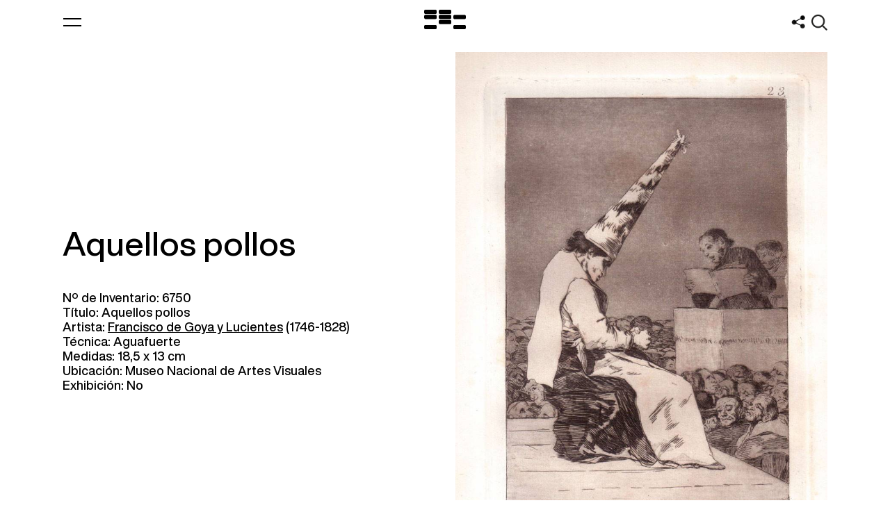

--- FILE ---
content_type: text/html
request_url: https://mnav.gub.uy/cms.php?o=6750
body_size: 4184
content:
<!DOCTYPE html>
<html lang="es">
<!-- head -->
<head>
	<link href="imgs/favicon.png" rel="shortcut icon" type="image/x-icon">
	<title>Obra: Aquellos pollos - Museo Nacional de Artes Visuales</title>
	<meta charset='utf-8'>
	<meta name="title" content="Obra: Aquellos pollos - Museo Nacional de Artes Visuales">
	<meta name="description" content="Datos de una obra específica del acervo">
	<meta name="keywords" content="Museum, Art, Uruguay, Constructivismo, Blanes, Torres-Garcia, Figari, Cuneo">
	<link href="imgs/banner.jpg" rel="image_src">
	<meta property="og:title" content="Obra: Aquellos pollos - Museo Nacional de Artes Visuales">
	<meta property="og:url" content="https://mnav.gub.uy/cms.php?o=6750">
	<meta property="og:image" content="https://mnav.gub.uy/img.php?o=6750">		
	<meta property="og:site_name" content="Museo Nacional de Artes Visuales">
	<meta property="og:description" content="Datos de una obra específica del acervo">
	<meta name="twitter:card" content="summary">
	<meta name="twitter:title" content="Obra: Aquellos pollos - Museo Nacional de Artes Visuales">
	<meta name="twitter:description" content="Datos de una obra específica del acervo">
	<meta name="twitter:image" content="https://mnav.gub.uy/img.php?o=6750">
	<meta name="geo.position" content="-34.913946;-56.164628">
	<meta name="geo.placename" content="Museo Nacional de Artes Visuales, Montevideo, Uruguay">
	<meta name="Language" content="es">
	<meta name="Distribution" content="Global">
	<meta name="Robots" content="All">
    <meta name="autor" content="Eduardo Ricobaldi - informatica@mnav.gub.uy">
	<link rel="canonical" href="https://mnav.gub.uy/cms.php?o=6750">
	<meta name="viewport" content="width=device-width, maximum-scale=2.0, initial-scale=1.0">
	<link href="css/style.css" rel="stylesheet" type="text/css">
    <script src="https://code.jquery.com/jquery-3.7.1.js"></script>
    <script src="https://code.jquery.com/jquery-migrate-3.5.2.js"></script>
</head>
<body class=" page-heritage">

<!-- modals -->
<div class="modal description-modal background-red c-white">	
	<section class="margin-top">
            <span class="display-flex">
				<label for="description-email" class="btn" style="flex-grow:1;width:100%;">Datos de una obra específica del acervo</label>
                <input type="text" name="description-email" id="description-email" style="flex-grow: 1;" placeholder="@" 
					class="white transparent" value="Para que G00g13 no copie el captcha como descripción">
			</span>
	</section>
</div>
<!-- subscription-modal  -->

<div class="modal subscription-modal background-red c-white">	
	<header class="background-red">
		<a class="btn-modal close hover-opacity"></a>
	</header>
	<section class="margin-top">
		<h3 class="fs-ml">Newsletter</h3>
		<br>
		<form method="post" action="/lista.php">
			<input type="hidden" name="check" value="997b0a577df822051fb95a2f1e183b839d045b3c19646ee29743aedf82ca7d0f">
			<span class="display-flex">
				<label for="subscription-email" class="btn" style="flex-grow:1;width:100%;">Ingresa tu correo electrónico:</label>
				<input type="text" name="subscription-email" id="subscription-email" style="flex-grow: 1;" placeholder="@" 
					class="white transparent" value="">
			</span>
			<br>
			<span class="display-flex">
				<label for="subscription-captcha" class="btn"  style="flex-grow:1;width:100%;">¿Si hay 6 bolitas y las duplicamos, cuantas quedan?</label>
				<input type="text" name="subscription-captcha" id="subscription-captcha" 
					placeholder="Ingresa el número aquí" class="white transparent w-c">
			</span>
			<br>		
			<button type="submit" class="btn hover-opacity background-white c-red left">Suscribirse
				<span class="bullet right">
					<span></span>
					<span></span>				
				</span>
			</button>
		</form>

	<br><br><br><br>
		<div class="border-top">
			<div class="w-100 display-flex">
				<p class="w-ccc gutter-right fs-sm" >
					<strong>¿Cómo me suscribo?</strong>
					<br><br>
					Ingrese su correo electrónico, conteste el captcha y pulse "Suscribirse".
					<br><br>
					Recibirá un correo para confirmar. Siga el enlace y Google le avisará si el procedimiento es correcto. 
					Es imprescindible que el usuario reciba el mail de suscripción y lo confirme, de lo contrario se descarta el pedido de suscripción.
				</p>
				<br>
				<p class="w-ccc fs-sm">
					<strong>¿Cómo me desuscribo?</strong>
					<br><br>
					Para anular la suscripción a este grupo, envíe un mensaje a <a href="mailto:lista-mnav+unsubscribe@googlegroups.com" class="underlined">lista-mnav+unsubscribe@googlegroups.com</a> y luego recibirá un mail para que confirme el procedimiento. Esto evita que alguien lo desuscriba sin su consentimiento.
					<br><br>
					Cualquier problema no dude en comunicarse con el Dep. Informático <a href="mailto:informatica@mnav.gub.uy" class="underlined">informatica@mnav.gub.uy</a>
					<br><br>
	
					<strong>¿Es periodista o pertenece a algún medio de prensa?</strong>
					<br><br>
					Poseemos una lista alternativa especialmente para la prensa. Envíe un correo a <a href="mailto:comunicacion@mnav.gub.uy" class="underlined">comunicacion@mnav.gub.uy</a>.
				</p>
			</div>
		</div>
	</section>
</div>
<!-- search-modal -->
<div class="modal search-modal background-yellow c-black">
	<header class="background-yellow">
		<a class="btn-modal close hover-opacity"></a>
		<h2 class="ta-center"><a href="https://mnav.gub.uy/cms.php" class="notunderlined hover-opacity" title="Inicio">Museo Nacional de Artes Visuales</a></h2>
	</header>

	<form class="master-search" action="/cms.php" method="get"><input type="hidden" name="id" value="buscar">
		<label>
			<span style="height: 1px;width: 1px;overflow: hidden;position: absolute !important;">Buscar:</span>
		<input type="text" name="buscar" id="master-search" class="c-black yellow transparent fs-m big" placeholder="Buscar..." value="">
		</label>
		<button type="submit" class="hover-opacity">
			<span style="height: 1px;width: 1px;overflow: hidden;position: absolute !important;">Buscar</span>
		</button>
		<br>	
	</form>
</div>
<!-- share-modal -->
<div class="modal share-modal background-yellow c-black">
	<header class="background-yellow">
		<a class="btn-modal close hover-opacity"></a>
		<h2 class="ta-center"><a href="cms.php?id=juegos" class="notunderlined hover-opacity" title="Juegos">Museo Nacional de Artes Visuales</a></h2>
	</header>

	<div class="master-search">

		<h3 class="fs-m ta-center">Compartinos en...</h3>
		<br><br>
		<p class="ta-center">
		<a target="_blank" rel="nofollow, noindex, noreferrer"
			href="http://www.facebook.com/sharer/sharer.php?u=https%3A%2F%2Fmnav.gub.uy%2Fcms.php%3Fo%3D6750&amp;title=Obra%3A%20Aquellos%20pollos%20-%20Museo%20Nacional%20de%20Artes%20Visuales" title="Facebook"><img 
			class="share" src="graficos/face40.png"></a>  &nbsp;          
		<a target="_blank" rel="nofollow, noindex, noreferrer"
			href="https://twitter.com/intent/tweet?url=https%3A%2F%2Fmnav.gub.uy%2Fcms.php%3Fo%3D6750&amp;text=Obra%3A%20Aquellos%20pollos%20-%20Museo%20Nacional%20de%20Artes%20Visuales&amp;hashtags=MNAV&amp;via=MuseoMNAV" 
			title="Twitter"><img class="share" src="graficos/twitt40.png"></a> &nbsp;
		<a target="_blank" rel="nofollow, noindex, noreferrer"
			href="https://www.linkedin.com/shareArticle?url=https%3A%2F%2Fmnav.gub.uy%2Fcms.php%3Fo%3D6750" title="LinkedIn"><img class="share" src="graficos/linkedin40.png"></a> &nbsp;
		<a target="_blank" rel="nofollow, noindex, noreferrer"
			href="https://wa.me/?text=Obra%3A%20Aquellos%20pollos%20-%20Museo%20Nacional%20de%20Artes%20Visuales - Ver en https%3A%2F%2Fmnav.gub.uy%2Fcms.php%3Fo%3D6750" title="Whatsapp"><img class="share" src="graficos/whatsapp40.png"></a> &nbsp;
		<a target="_blank" rel="nofollow, noindex, noreferrer"
				href="mailto:?subject=Obra%3A%20Aquellos%20pollos%20-%20Museo%20Nacional%20de%20Artes%20Visuales&amp;body=Ver en https%3A%2F%2Fmnav.gub.uy%2Fcms.php%3Fo%3D6750" title="E-mail"><img class="share" src="graficos/correo40.png"></a>

		</p>		
	</div>	
</div>


<!-- menu -->

<div class="swipe background-red c-white">
	<ul class="master w-100 display-table">
		<li>
			<a href="cms.php" class="hover-opacity notunderlined">Inicio</a>
		</li>
		<li>
			<a class="hover-opacity notunderlined slave-parent">Museo</a>
			<ul class="slave-nav fs-m w-100">
				<li><a href="cms.php?id=institucional" class="hover-opacity notunderlined">Institucional</a></li>
				<li><a href="cms.php?id=visitas" class="hover-opacity notunderlined">Educativa</a></li>
				<li><a href="https://www.gub.uy/ministerio-educacion-cultura/institucional/transparencia" target="_blank" class="hover-opacity notunderlined">Transparencia</a></li>
				<li><a href="cms.php?id=contacto" class="hover-opacity notunderlined">Contacto</a></li>
							</ul>
		</li>
		<li>
			<a class="hover-opacity notunderlined slave-parent">Exposiciones</a>
			<ul class="slave-nav fs-m w-100">
				<li><a href="cms.php?id=expos&t=2" class="hover-opacity notunderlined">Actuales</a></li>
				<li><a href="cms.php?id=expos&t=1" class="hover-opacity notunderlined">Pasadas</a></li>
				<li><a href="cms.php?id=expos&t=3" class="hover-opacity notunderlined">Próximas</a></li>
			</ul>
		</li>
		<li>
			<a class="hover-opacity notunderlined slave-parent selected">Artistas y obras</a>
			<ul class="slave-nav fs-m w-100">
				<li><a href="cms.php?id=artistas" class="hover-opacity notunderlined">Artistas</a></li>
				<li><a href="https://acervo.mnav.gub.uy/" class="hover-opacity notunderlined">Acervo</a></li>
				<li><a href="cms.php?id=juegos" class="hover-opacity notunderlined">Juegos</a></li>
				<li><a href="cms.php?id=efemerides" class="hover-opacity notunderlined">Efemérides</a></li>
			</ul>
		</li>
		<li>
			<a class="hover-opacity notunderlined slave-parent">Publicaciones</a>
			<ul class="slave-nav fs-m w-100">
				<li><a href="cms.php?id=cat" class="hover-opacity notunderlined">Catálogos</a></li>
				<li><a href="cms.php?id=cat&y=1" class="hover-opacity notunderlined">Salones Nacionales</a></li>
				<li><a href="cms.php?id=cat&y=2" class="hover-opacity notunderlined">Comisión Nacional de Bellas Artes</a></li>
				<li><a href="cms.php?id=librosdeinventario" class="hover-opacity notunderlined">Libros de Inventario</a></li>
			</ul>
		</li>
		<li>
			<a href="cms.php?id=actividades" class="hover-opacity notunderlined">Actividades</a>

		</li>
		<li>
			<a class="hover-opacity notunderlined slave-parent">Biblioteca</a>
			<ul class="slave-nav fs-m w-100">
				<li><a href="cms.php?id=biblioteca" class="hover-opacity notunderlined">Biblioteca especializada en arte</a></li>
				<li><a href="cms.php?id=biblindex" class="hover-opacity notunderlined">Índice bibliográfico de arte nacional</a></li>
			</ul>
		</li>


	</ul>
</div>

<!-- .loader -->
<div class="loader">
	<div class="mnav-logo">
		<span></span>
		<span></span>
		<span></span>
		<span></span>
		<span></span>
		<span></span>
		<span></span>
		<span></span>
	</div>
</div>

<div class="master-wrapper">
<!-- header.master -->

<a class="btn-swipe hover-opacity" title="Menú">
	<span></span>
	<span></span>
</a>
	
<header class="master display-table w-100">
	<a href="cms.php" class="hover-opacity logotype" title="Inicio">
	<span style="height: 1px;width: 1px;overflow: hidden;position: absolute !important;">Logo MNAV</span></a>
	<h1><a href="cms.php" class="notunderlined hover-opacity" title="Inicio">Museo Nacional de Artes Visuales</a></h1>
	<a class="btn-modal share hover-opacity" data-modal="share-modal" title="Compartir"></a> 
	<a class="btn-modal search hover-opacity" data-modal="search-modal" title="Buscar"></a> 
</header>
<!-- main -->

	<main class="vh cover display-flex align-items-center space-between">
		<div class="w-ccc lazy gutter-right visible">
			<h2 class="fs-ml">Aquellos pollos</h2>
			<br><br>
			<p>Nº de Inventario: 6750<br>
Título: Aquellos pollos<br>
Artista: <a href="/cms.php?a=196" class="hover-opacity underlined">Francisco de Goya y Lucientes</a> (1746-1828)<br>
Técnica: Aguafuerte
<br>Medidas: 18,5 x 13 cm
<br>Ubicación: Museo Nacional de Artes Visuales
<br>Exhibición: No
</p>
			
		</div>
		<div class="w-ccc lazy visible">
		<div class="lazy-img-wrapper" data-large="/img.php?o=6750" data-mobile="/img.php?o=6750&n=2">
			<img src="" class="img" alt="Aquellos pollos">
			<div class="aspect background-blue" style="padding-bottom:138%"></div>
		</div>		</div>
			</main>

<!-- footer.master -->

<footer class="master">
    <section class="box-shadow">
		<ul class="border-top w-100 display-table">
			<li class="w-ccc left gutter-right lazy">
                <p class="fs-m">Newsletter</p>
                <p class="lazy">
                    <br>Únete y recibe todas las novedades sobre artistas, exposiciones, actividades y mucho más.
                </p>
                <br>
                <a class="btn background-black c-white lazy btn-modal" data-modal="subscription-modal">
                    Suscribirse
                    <div class="bullet right">
                        <span></span>
                        <span></span>
                    </div>
                </a><br><br><br><br>
			</li>
			<li class="w-ccc left lazy">
                <p class="fs-m">Visitas guiadas</p>
                <p class="lazy">
                    <br>Para coordinar visitas guiadas grupales para instituciones educativas, deberán comunicarse al correo del área: 
                </p>
                <br>
                <a href="mailto:educativa@mnav.gub.uy?subject=Coordinar%20visita%20guiada" class="btn background-black c-white lazy notunderlined">
                    educativa@mnav.gub.uy
                    <div class="bullet right">
                        <span></span>
                        <span></span>
                    </div>
                </a>
			</li>
		</ul>
    </section> 
	<br><br><br><br>

	<div class="border-top w-100 display-table">
		<ul class="w-100 display-table">
			<li class="left w-c gutter-right fs-sm">
<b>Dirección</b><br><br><a href='https://goo.gl/maps/JuXTpHPHfq1vx4Sz6' target='_blank' class='hover-opacity notunderlined'>Tomás Giribaldi 2283<br>esquina Julio Herrera y Reissig</a><br>Parque Rodó, Montevideo Uruguay			<br><br>
			</li>
			<li class="left w-c gutter-right fs-sm">
<b>Horario</b><br><br>Martes a domingos<br>13:00 a 20:00 hs<br>Entrada gratuita			<br><br>
			</li>
			<li class="left w-c gutter-right fs-sm">
<b><a href='mailto:contacto@mnav.gub.uy' class='hover-opacity notunderlined'>Contacto<img src='graficos/contacto.png' style='width:20px;display:inline;'></a></b><br><br><a href='tel:+598-27116054' class='hover-opacity notunderlined'>+598 27116054</a><br><a href='tel:+598-27116124' class='hover-opacity notunderlined'>+598 27116124</a><br><a href='tel:+598-27116127' class='hover-opacity notunderlined'>+598 27116127</a><br><a href='/cms.php?id=contacto#internos' class='underlined hover-opacity notunderlined'>Internos</a>			<br><br>
			</li>
			<li class="left w-c gutter-right fs-sm">
<b>Copyright</b><br><br>Museo Nacional de Artes Visuales <a href='cms.php?id=histoweb' class='underlined hover-opacity notunderlined'>&copy;</a><br>Sitio por <a href='https://www.estudioanimal.com' target='_blank' class='hover-opacity notunderlined'>estudioanimal</a> + Monocromo			<br><br>
			</li>
			<li class="left credits w-cc">
				<a href="https://www.gub.uy/ministerio-educacion-cultura/cultura" target="_blank"><img id="logomec"></a>
			</li>
		</ul>
	</div>
	<br><br><br><br><br><br>

	<div class="bottom w-100 display-table">
		<ul class="social w-ccc display-table left">
			<li class="left mobile-left"><a href="https://www.facebook.com/MNAVmec" target="_blank" title="Facebook"><img src="graficos/face40.png"></a></li>
			<!-- li class="left mobile-left"><a href="https://www.twitter.com/MuseoMNAV" target="_blank" title="X"><img src="graficos/twitt40.png"></a></li -->
			<li class="left mobile-left"><a href="https://www.instagram.com/mnav_uruguay/" target="_blank" title="Instagram"><img src="graficos/insta40.png"></a></li>
			<!-- li class="left mobile-left"><a href="https://www.youtube.com/user/mnavtv" target="_blank" title="Youtube"><img src="graficos/yout40.png"></a></li -->
			<li class="left mobile-left"><a href="cms.php?id=juegos" title="Juegos"><img src="graficos/mando.png"></a></li>
			<!-- li class="left mobile-left"><a href="https://carlota.mnav.gub.uy/js/trivia/triviamando.php	" title="Mando de Trivia"><img src="graficos/mando.png"></a></li -->
			
		</ul>
		<a class="btn btn-top background-black c-white right">
			Ir arriba
			<div class="bullet top">
				<span></span>
				<span></span>
			</div>
		</a>
	</div>
</footer>
</div>

<script src="js/slick.1.7.1.er.js"></script> 
<!-- <script src="js/masonry.min.js"></script> aparentemente no se usa 05/12/2024-->
<script src="js/main.js"></script>
<script>
	
</script>

</body></html>

--- FILE ---
content_type: text/javascript
request_url: https://mnav.gub.uy/js/main.js
body_size: 4288
content:
// JavaScript Document

var h = $(window).height();
var w = $(window).width();
var s = $(window).scrollTop();
var webh = 0;
var lazyload = [];
var sectionsTop = [0];
var sectionsAmount = 0;
var isMobile = false;
let scrolling = false;;  // evita reentrar a scroll hasta que termine

// device detection
if(/(android|bb\d+|meego).+mobile|avantgo|bada\/|blackberry|blazer|compal|elaine|fennec|hiptop|iemobile|ip(hone|od)|ipad|iris|kindle|Android|Silk|lge |maemo|midp|mmp|netfront|opera m(ob|in)i|palm( os)?|phone|p(ixi|re)\/|plucker|pocket|psp|series(4|6)0|symbian|treo|up\.(browser|link)|vodafone|wap|windows (ce|phone)|xda|xiino/i.test(navigator.userAgent) 
    || /1207|6310|6590|3gso|4thp|50[1-6]i|770s|802s|a wa|abac|ac(er|oo|s\-)|ai(ko|rn)|al(av|ca|co)|amoi|an(ex|ny|yw)|aptu|ar(ch|go)|as(te|us)|attw|au(di|\-m|r |s )|avan|be(ck|ll|nq)|bi(lb|rd)|bl(ac|az)|br(e|v)w|bumb|bw\-(n|u)|c55\/|capi|ccwa|cdm\-|cell|chtm|cldc|cmd\-|co(mp|nd)|craw|da(it|ll|ng)|dbte|dc\-s|devi|dica|dmob|do(c|p)o|ds(12|\-d)|el(49|ai)|em(l2|ul)|er(ic|k0)|esl8|ez([4-7]0|os|wa|ze)|fetc|fly(\-|_)|g1 u|g560|gene|gf\-5|g\-mo|go(\.w|od)|gr(ad|un)|haie|hcit|hd\-(m|p|t)|hei\-|hi(pt|ta)|hp( i|ip)|hs\-c|ht(c(\-| |_|a|g|p|s|t)|tp)|hu(aw|tc)|i\-(20|go|ma)|i230|iac( |\-|\/)|ibro|idea|ig01|ikom|im1k|inno|ipaq|iris|ja(t|v)a|jbro|jemu|jigs|kddi|keji|kgt( |\/)|klon|kpt |kwc\-|kyo(c|k)|le(no|xi)|lg( g|\/(k|l|u)|50|54|\-[a-w])|libw|lynx|m1\-w|m3ga|m50\/|ma(te|ui|xo)|mc(01|21|ca)|m\-cr|me(rc|ri)|mi(o8|oa|ts)|mmef|mo(01|02|bi|de|do|t(\-| |o|v)|zz)|mt(50|p1|v )|mwbp|mywa|n10[0-2]|n20[2-3]|n30(0|2)|n50(0|2|5)|n7(0(0|1)|10)|ne((c|m)\-|on|tf|wf|wg|wt)|nok(6|i)|nzph|o2im|op(ti|wv)|oran|owg1|p800|pan(a|d|t)|pdxg|pg(13|\-([1-8]|c))|phil|pire|pl(ay|uc)|pn\-2|po(ck|rt|se)|prox|psio|pt\-g|qa\-a|qc(07|12|21|32|60|\-[2-7]|i\-)|qtek|r380|r600|raks|rim9|ro(ve|zo)|s55\/|sa(ge|ma|mm|ms|ny|va)|sc(01|h\-|oo|p\-)|sdk\/|se(c(\-|0|1)|47|mc|nd|ri)|sgh\-|shar|sie(\-|m)|sk\-0|sl(45|id)|sm(al|ar|b3|it|t5)|so(ft|ny)|sp(01|h\-|v\-|v )|sy(01|mb)|t2(18|50)|t6(00|10|18)|ta(gt|lk)|tcl\-|tdg\-|tel(i|m)|tim\-|t\-mo|to(pl|sh)|ts(70|m\-|m3|m5)|tx\-9|up(\.b|g1|si)|utst|v400|v750|veri|vi(rg|te)|vk(40|5[0-3]|\-v)|vm40|voda|vulc|vx(52|53|60|61|70|80|81|83|85|98)|w3c(\-| )|webc|whit|wi(g |nc|nw)|wmlb|wonu|x700|yas\-|your|zeto|zte\-/i.test(navigator.userAgent.substr(0,4))) isMobile = true;

$(window).on( "resize", function() {
	w = $(window).width();
	h = $(window).height();	
	
	webh = $(".master-wrapper").outerHeight();
	update_offsets();
});

//$(window).scroll(function(){
$(window).on( "scroll", function() {
    scrolling = true;
    //console.log('scroll!!');
});

//$(".modal").scroll(function(){
$( ".modal" ).on( "scroll", function() {
	s = $(".modal").scrollTop();
	lazy();
    scrolling = true;
});


setInterval(() => {
    if (scrolling) {
        scrolling = false;
        // place the scroll handling logic here
        s = $(window).scrollTop();
        lazy();
        
        if(s > webh - h*1.2){
            $("body").addClass("header-hidden");
        }else{
            $("body").removeClass("header-hidden");
        }

        if(s > 150){
            $("body").removeClass("header-negative");
            $("header.master").addClass("background");
        }else{
            if($("body").hasClass("page-index") == true){
                $("body").addClass("header-negative");
            }
            $("header.master").removeClass("background");
        }
        
        /* no activar slave-fixed 2025
        if(w > 768){  
            if($(".slave-search").length > 0 && s > 80){
                $("body").addClass("slave-fixed");
            }else{
                $("body").removeClass("slave-fixed");
            }
        }else{		
            if($("body").hasClass("page-library") == true || $("body").hasClass("page-artists") == true){
                if($(".slave-search").length > 0 && s > 80){
                    $("body").addClass("slave-fixed");
                }else{
                    $("body").removeClass("slave-fixed");
                }
            }else{
                if($(".slave-search").length > 0 && s > 120){
                    $("body").addClass("slave-fixed");
                }else{
                    $("body").removeClass("slave-fixed");
                }
            }
        } */
    }
},500);


$(document).ready(start);

function start(){
	w = $(window).width();
	h = $(window).height();
	webh = $(".master-wrapper").outerHeight();

	if(window.location.pathname.indexOf(".php") === -1){
		$(".loader").show();

		setTimeout(function(){
			$(".loader").fadeOut(300);
		}, 1600)
	}

    $('#logomec').attr('src', 'img.php?x='+$(window).width());

	//$(".hover-siblings").hover(  //no usado 2024
    $(".hover-siblings").on( "mouseenter", function(){
			$(this).parent().siblings().children(".hover-siblings").addClass("not-hovered");
		}).on( "mouseleave", function(){
			$(this).parent().siblings().children(".hover-siblings").removeClass("not-hovered");
		});

	if(s > webh - h*1.5){
		$("body").addClass("header-hidden");
	}else{
		$("body").removeClass("header-hidden");
	}
	
	if(s > 150){
		$("body").removeClass("header-negative");
		$("header.master").addClass("background");
	}else{
		if($("body").hasClass("page-index") == true){
			$("body").addClass("header-negative");
		}
		$("header.master").removeClass("background");
	}

    if($(".slave-search").length > 10000 && s > 80){ // .length > 0  // es 0 o 1 // no activar slave-fixed 2025
		$("body").addClass("slave-fixed");
	}else{
		$("body").removeClass("slave-fixed");
	}
		
	//$(".btn-swipe").click(swipe);
    $(".btn-swipe").on("click", swipe);
	//$(".btn-orden").click(ordenToggle);
	$(".btn-orden").on("click", ordenToggle);
		
	$(document).on("click",function(event){
		//alert('a:'+$("body").hasClass("swipe-opened")+' length:'+$(event.target).closest(".swipe").length+' parent:'+$(event.target).closest("a").hasClass("btn-swipe"));
		if(($("body").hasClass("swipe-opened")) && ($(event.target).closest(".swipe").length==0) && (!$(event.target).closest("a").hasClass("btn-swipe"))){
			$("body").removeClass("swipe-opened");
			$("body").removeClass("scroll-disabled");
			//alert('cerró el menú');
		}
	}); 
		
    //$(".btn-top").click(function(){
	$(".btn-top").on("click", function(){
		$("html, body").animate({scrollTop:0}, 300, 'swing');
	})
	
	$(".btn-modal").on("click", modal);

	$(".btn-filters").on("click", filtersSwipe);
	$(".filters-overlay").on("click", filtersSwipe);
	$(".smart-input .filters li").on("click", function(){
		$(this).siblings().removeClass("selected");
		$(this).addClass("selected");
		$("#search-filter").val($(this).attr("data-value"));
	})

	$(".btn-expand-checkbox").on("click", function(){
		if($(this).hasClass("expanded") == false){
			$(this).siblings(".extra").removeClass("hidden");
			$(this).addClass("expanded");
			$(this).html("Menos");
		}else{
			$(this).siblings(".extra").addClass("hidden");
			$(this).removeClass("expanded");
			$(this).html("Más");
		}
	})
	$(".filters-swipe .submit-form").on("click", function(){
		$(".filters-swipe form").submit();
	})

	$(".btn-diary").on("click", diary);
	$(".btn-heritage").on("click", heritage);
	
	if($("body").hasClass("page-index") == true){
        $('.slider').slick({
			speed: 1000,
			autoplaySpeed: 7000,
			dots: false,
			infinite: true,
			arrows: true,
			easing: 'ease',
			fade: false,
			autoplay: true,
            lazyLoad: 'ondemand',
            accessibility: true,
            draggable: true,
			pauseOnHover: true
	    });
	    var totalSlides = parseInt($('.slider').attr("data-length"));
	    
	    if(totalSlides > 1){
	    	$(".slider-nav li").on("click", function(){
	    		$(this).parent().parent().siblings(".slider").slick('slickGoTo', $(this).index());
	    	})

		    $('.slider').on('beforeChange', function(event, slick, currentSlide, nextSlide){
			    var slide = $('.slider').slick("getSlick").$slides.eq(nextSlide);
			    $("body").attr("data-negative",slide.attr("data-negative"));

			    $(".slider-content .lazy").removeClass("visible");
			   
			    $(".slider-content a.btn-link").attr("href","");
			    $(".slider-content .slider-nav .selected").removeClass("selected");

			    $(".slider-nav .selected").removeClass("selected");
		    });
		        
		    $('.slider').on('afterChange', function(event, slick, currentSlide){
			    //var slide = $('.slider').slick("getSlick").$slides.eq(currentSlide);
                var slide = slick.$slides.eq(currentSlide);
			    //console.log(slide);

                //data
			    $(".slider-content .lazy").addClass("visible");
			    var slider_content = JSON.parse(slide.attr("data-content"));                
			    $(".slider-content .banner").html(slider_content["banner"]);
			    $(".slider-content .location").html(slider_content["location"]);
			    $(".slider-content .title").html(slider_content["title"]);
			    $(".slider-content .date").html(slider_content["date"]); // slider_content["from"]+" â€“ <br/>"+slider_content["to"]
			    $(".slider-content .btntext").html(slider_content["btntext"]); // cambia "Ver exposición"
			    $(".slider-content a.btn-link").attr("href",slider_content["link"]);
			    $(".slider-content .slider-nav .selected").removeClass("selected");

			    $(".slider-nav li:nth-child("+(currentSlide+1)+") a").addClass("selected");
			    
			    if(slide.hasClass("loaded") == false){				    
				    if(isMobile == false){
					    slide.children(".img").css("background-image","url('"+slide.attr("data-large")+"')");			    
				    }else{
					    slide.children(".img").css("background-image","url('"+slide.attr("data-mobile")+"')");
				    }
				    
				    if(slide.hasClass("video") == true){
						if(isMobile){
							slide.find('video source').attr("src",slide.attr("data-source-mobile"));
						}else{
							slide.find('video source').attr("src",slide.attr("data-source"));
						}					
						slide.find('video')[0].load();
						slide.find('video')[0].play();
						slide.addClass('loaded');
					}else{
						slide.addClass("loaded");	
					}				 				    
			    }

			    //next and previos slides
			    if(currentSlide > 0 && currentSlide < totalSlides-1){
				    var previndex = currentSlide-1; 
				    var nextindex = currentSlide+1; 
			    }else if(currentSlide == 0){
				    var previndex = totalSlides-1; 
				    var nextindex = currentSlide+1;
			    }else if(currentSlide == totalSlides-1){
				    var previndex = currentSlide-1; 
				    var nextindex = 0;
			    }
			    
			    //prev
			    var prevslide = $('.slider').slick("getSlick").$slides.eq(previndex);
			    if(prevslide.hasClass("loaded") == false){
				    if(isMobile == false){
					    prevslide.children(".img").css("background-image","url('"+prevslide.attr("data-large")+"')");			    
				    }else{
					    prevslide.children(".img").css("background-image","url('"+prevslide.attr("data-mobile")+"')");
				    }
				    
				    if(prevslide.hasClass("video") == true){
						if(isMobile){
							prevslide.find('video source').attr("src",prevslide.attr("data-source-mobile"));
						}else{
							prevslide.find('video source').attr("src",prevslide.attr("data-source"));
						}					
						prevslide.find('video')[0].load();	
						prevslide.find('video')[0].play();					
						prevslide.addClass('loaded');
					}else{
						prevslide.addClass("loaded");	
					}
			    }
			    //next
			    var nextslide = $('.slider').slick("getSlick").$slides.eq(nextindex);
			    if(nextslide.hasClass("loaded") == false){
				    if(isMobile == false){
					    nextslide.children(".img").css("background-image","url('"+nextslide.attr("data-large")+"')");			    
				    }else{
					    nextslide.children(".img").css("background-image","url('"+nextslide.attr("data-mobile")+"')");
				    }
				    
				    if(nextslide.hasClass("video") == true){
						if(isMobile){
							nextslide.find('video source').attr("src",nextslide.attr("data-source-mobile"));
						}else{
							nextslide.find('video source').attr("src",nextslide.attr("data-source"));
						}					
						nextslide.find('video')[0].load();
						nextslide.find('video')[0].play();
						nextslide.addClass('loaded');
					}else{
						nextslide.addClass("loaded");	
					}				    
			    }
		    });
		}
	}
}

$(window).on("load", function() {
	update_offsets();
	lazy();
});

function defineSectionsTop(){
	sectionsTop = [];
	sectionsAmount = $(".master-wrapper .anchor").size();
	$(".master-wrapper .anchor").each(function(){
		sectionsTop.push($(this).offset().top - 50);
	})
}

function update_offsets() {
	lazyload = [];  // Evita que crezca continuamente  con cada Zoom, o scroll E.R. 6/11/23 
	$('.lazy').each(function(){
		lazyload.push($(this));
	});
};

function swipe(){
	if($("body").hasClass("swipe-opened") == true){
		$("body").removeClass("swipe-opened");
		$("body").removeClass("scroll-disabled");
		//console.log('swipe cerró menú!!');		
	}else{
		$("body").addClass("swipe-opened");
		$("body").addClass("scroll-disabled");
		//console.log('swipe abrió menú!!');
	}		
	//alert('swipe');
}

function ordenToggle() {
	if($("#orden-flecha").hasClass("top") == false){  // tiene bottom o descendente
		ordenAscendente();		
	} else {
		ordenDescendente()
	}
}

function ordenAscendente() {
		document.getElementsByName('orden')[0].value='0';
		document.getElementsByName('orden')[1].value='0';
		$("#orden-flecha").removeClass("bottom");
		$("#orden-flecha").addClass("top");		
}

function ordenDescendente() {
		document.getElementsByName('orden')[0].value='1';
		document.getElementsByName('orden')[1].value='1';
		$("#orden-flecha").removeClass("top");
		$("#orden-flecha").addClass("bottom");
}

function filtersSwipe(){
	if($("body").hasClass("filters-opened") == true){
		$("body").removeClass("filters-opened");
		$("body").removeClass("scroll-disabled");		
	}else{
		$("body").addClass("filters-opened");
		$("body").addClass("scroll-disabled");
	}		
}

function modal(){
	if($("body").hasClass("modal-opened") == true){
		$("body").removeClass("modal-opened");
		$("body").removeClass("scroll-disabled");
		$("body").attr("modal-opened","");
	}else{
		$("body").addClass("modal-opened");
		$("body").addClass("scroll-disabled");
		$("body").attr("modal-opened",$(this).attr("data-modal"));
	}

	setTimeout(function(){
		update_offsets();
		lazy();
		if ($("body").attr("modal-opened")=='search-modal')
            document.getElementById('master-search').focus();
	},600)
}

function diary(){
	//btn
	$(this).siblings().removeClass("selected");
	$(this).addClass("selected");
	//diary
	$("section.diary > div.visible").removeClass("visible");
	$("section.diary > div."+$(this).attr("data-type")).addClass("visible");
}

function heritage(){
	if($(this).hasClass("photo") == false){
		$(this).addClass("photo");
		$("ul.heritage-list.visible").removeClass("visible");
		$("ul.heritage-list.photo").addClass("visible");
	}else{
		$(this).removeClass("photo");
		$("ul.heritage-list.visible").removeClass("visible");
		$("ul.heritage-list.detail").addClass("visible");
	}
}

function lazy() {
	if($("body").hasClass("modal-opened") == false){
		lazy_distance = s + h/1.1;
	}else{
		lazy_distance = s + h/0.5;
	}
	for(i = 0; i < lazyload.length; i++){
		if($(".master-wrapper").outerHeight() > h){
			if(lazyload[i].offset().top <= lazy_distance && lazyload[i].hasClass("visible") == false){
				lazyload[i].addClass("visible");
			}
			if(lazyload[i].offset().top <= lazy_distance){	
				if(lazyload[i].find('.lazy-img-wrapper').attr("data-large") && lazyload[i].find('.lazy-img-wrapper').hasClass("loaded") == false && lazyload[i].hasClass("hidden") == false && lazyload[i].hasClass("empty") == false){
					var lazyimgWrapper = lazyload[i].find('.lazy-img-wrapper');
					
					if(isMobile || w < 640){
						lazyload[i].find('.img').attr("src",lazyimgWrapper.attr("data-mobile"));
					}else{
						lazyload[i].find('.img').attr("src",lazyimgWrapper.attr("data-large"));
					}
					// 2: load large image
					lazyload[i].find('.img').one("load", function() {
						$(this).parent().addClass('loaded');
					});
				}else if(lazyload[i].hasClass("video") == true && lazyload[i].hasClass("loaded") == false && lazyload[i].hasClass("hidden") == false){					
					if(isMobile || w < 640){
						lazyload[i].find('video').attr("poster",lazyload[i].attr("data-mobile"));
						lazyload[i].find('video source').attr("src",lazyload[i].attr("data-source-mobile"));
					}else{
						lazyload[i].find('video').attr("poster",lazyload[i].attr("data-large"));
						lazyload[i].find('video source').attr("src",lazyload[i].attr("data-source"));
					}					
					lazyload[i].find('video')[0].load();
					lazyload[i].addClass('loaded');
				}
			}
		}else{
			lazyload[i].addClass("visible");
			
			if(lazyload[i].find('.lazy-img-wrapper').attr("data-large")){
				var lazyimgWrapper = lazyload[i].find('.lazy-img-wrapper');
				
				if(isMobile || w < 640){
					lazyload[i].find('.img').attr("src",lazyimgWrapper.attr("data-mobile"));
				}else{
					lazyload[i].find('.img').attr("src",lazyimgWrapper.attr("data-large"));
				}
				// 2: load large image
				lazyload[i].find('.img').one("load", function() {
					$(this).parent().addClass('loaded');
				});
			}
		}
	};
};


--- FILE ---
content_type: image/svg+xml
request_url: https://mnav.gub.uy/imgs/close_black.svg
body_size: 71
content:
<?xml version="1.0" encoding="UTF-8"?>
<svg width="18px" height="18px" viewBox="0 0 18 18" version="1.1" xmlns="http://www.w3.org/2000/svg" xmlns:xlink="http://www.w3.org/1999/xlink">
    <title>menu 2</title>
    <defs>
        <path d="M19,1 L3,17" id="path-1"></path>
    </defs>
    <g id="Page-1" stroke="none" stroke-width="1" fill="none" fill-rule="evenodd">
        <g id="Newsletter" transform="translate(-92.000000, -22.000000)">
            <g id="menu-2" transform="translate(90.000000, 22.000000)">
                <line x1="19" y1="17" x2="3" y2="1" id="Line-4-Copy" stroke="#000" stroke-width="2"></line>
                <mask id="mask-2" fill="white">
                    <use xlink:href="#path-1"></use>
                </mask>
                <use id="Line-4-Copy" stroke="#000" stroke-width="2" xlink:href="#path-1"></use>
            </g>
        </g>
    </g>
</svg>